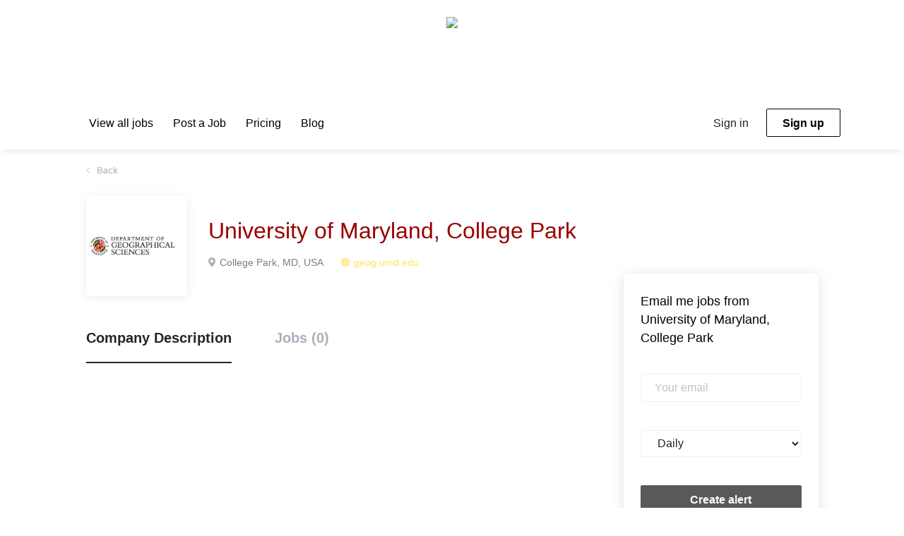

--- FILE ---
content_type: image/svg+xml
request_url: https://jobs.tribalcollegejournal.org/templates/SimplicityDND/assets/images/icon-marker-dark.svg
body_size: 341
content:
<?xml version="1.0" encoding="utf-8"?>
<!-- Generator: Avocode 2.4.5 - http://avocode.com -->
<svg height="19" width="14" xmlns:xlink="http://www.w3.org/1999/xlink" xmlns="http://www.w3.org/2000/svg" viewBox="0 0 14 19">
    <path fill="#222" fill-rule="evenodd" d="M 5.73 17.45 C 6.43 18.31 7.57 18.31 8.27 17.45 C 8.27 17.45 14 10.87 14 7 C 14 3.13 10.87 0 7 0 C 3.13 0 0 3.13 0 7 C 0 10.87 5.73 17.45 5.73 17.45 Z M 7 10 C 8.66 10 10 8.66 10 7 C 10 5.34 8.66 4 7 4 C 5.34 4 4 5.34 4 7 C 4 8.66 5.34 10 7 10 Z M 7 10" />
    <path fill="#22" fill-rule="evenodd" d="M 5.73 17.45 C 6.43 18.31 7.57 18.31 8.27 17.45 C 8.27 17.45 14 10.87 14 7 C 14 3.13 10.87 0 7 0 C 3.13 0 0 3.13 0 7 C 0 10.87 5.73 17.45 5.73 17.45 Z M 7 10 C 8.66 10 10 8.66 10 7 C 10 5.34 8.66 4 7 4 C 5.34 4 4 5.34 4 7 C 4 8.66 5.34 10 7 10 Z M 7 10" />
</svg>